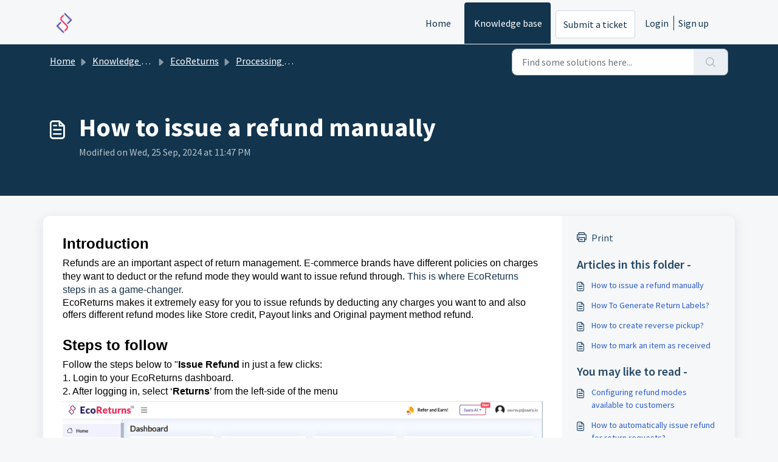

--- FILE ---
content_type: application/javascript
request_url: https://saara.freshdesk.com/assets/cdn/portal/scripts/integrations.js
body_size: -1091
content:
(window.webpackJsonp=window.webpackJsonp||[]).push([[44],{266:function(e,t,n){"use strict";n.r(t);var a=n(28);if(function(){function e(){dataLayer.push(arguments)}if(window.store.googleAnalytics){var t=window.store.googleAnalytics,n=t.account_number,r=t.domain,o=t.ga4;if(n){var c;o?(window.dataLayer=window.dataLayer||[],e("js",new Date),r&&e("set","linker",{domains:[r]}),e("config",n),c="https://www.googletagmanager.com/gtag/js?id=".concat(n)):(window._gaq=window._gaq||[],window._gaq.push(["_setAccount",n]),window._gaq.push(["_addDevId","00P19"]),r&&window._gaq.push(["_setDomainName",r]),window._gaq.push(["_trackPageview"]),c="".concat("https:"===document.location.protocol?"https://ssl":"http://www",".google-analytics.com/ga.js"));var i={type:"text/javascript",async:!0,src:c};Object(a.a)(i,!0)}}}(),function(){if(window.store.freshchat){var e=window.store,t=e.currentLocale,n=e.account.id,r=e.portal.id,o=e.user;o=void 0===o?{}:o;var c=o.name,i=o.email,s=e.freshchat,l=s.token,u=s.visitor_widget_host_url,d=s.autofaq_enabled,f=s.freddy_bot_status,m=s.freddy_bot_widget_config,p=s.csp_nonce,h={src:"".concat(u,"/js/widget.js")},v={token:l,host:u};d&&f&&(v.locale=t,v.meta={fw_product:"freshdesk",fw_product_acc_id:n.toString(),fw_group_id:r.toString()},v.config=m),i&&c&&(v.externalId=i,v.firstName=c,v.email=i),p&&(v.cspNonce=p),Object(a.a)(h,!0).then(function(){window.jQuery(document).ready(function(){window.fcWidget.init(v)})})}}(),window.store.freddy_bot){var r=window.store,o=r.user,c=o.name,i=o.email,s=r.freddy_bot,l=s.widget_code_src,u=s.freshdesk_product_id,d=s.external_id,f=s.widget_code_env,m=s.widget_code_self_init,p=s.widget_code_init_type,h=s.widget_code_region;!function(){if(!document.getElementById("spd-busns-spt")){var e={id:"spd-busns-spt",async:!0,src:l,"data-prdct-hash":u,"data-ext-client-id":d,"data-env":f,"data-self-init":m,"data-init-type":p,"data-region":h};Object(a.a)(e,!0).then(function(){window.Freshbots.initiateWidget({getClientParams:function(){return{"cstmr::nm":c,"cstmr::eml":i}}})})}}()}},28:function(e,t,n){"use strict";var a=n(3),r=n.n(a),o=function(e){var t=arguments.length>1&&void 0!==arguments[1]?arguments[1]:!1,n=document.createElement("script");Object.entries(e).forEach(function(e){var t=r()(e,2),a=t[0],o=t[1],c="boolean"==typeof o?"":o;n.setAttribute(a,c)});var a=t?"head":"body",o=document.querySelector("".concat(a," script"));return o.parentNode.insertBefore(n,o),new Promise(function(e,t){n.onload=function(){e.apply(void 0,arguments)},n.onerror=function(){t(new Error("Error in loading scripts"))}})};t.a=o}},[[266,0]]]);